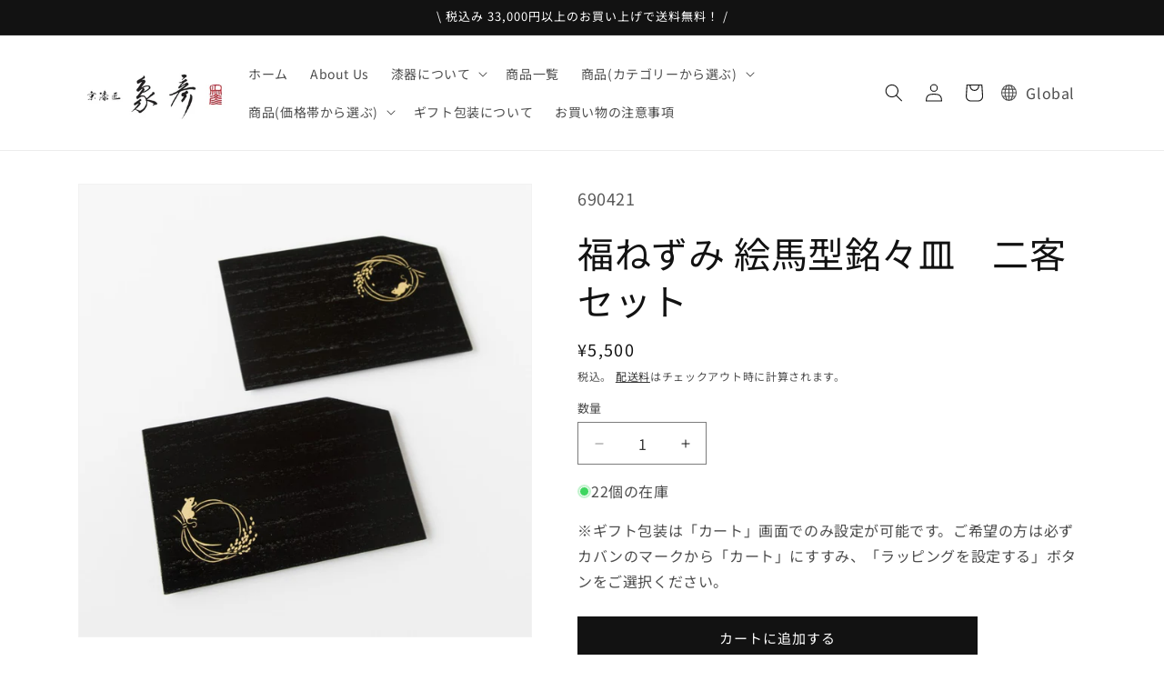

--- FILE ---
content_type: text/css
request_url: https://www.zohikokyoto.com/cdn/shop/t/15/assets/user.css?v=150779214550376102731748832361
body_size: -511
content:
#FooterLanguageForm{white-space:nowrap;position:relative}.header__icons{align-items:center;z-index:0}.header__icons .disclosure{padding-left:2rem!important}.header__icons .disclosure a{display:flex;align-items:center;color:inherit;text-decoration:none}.header__icons .disclosure a:hover{text-decoration:underline}.header__icons .disclosure button:after{box-shadow:none!important}.header__icons .disclosure svg{margin-right:1rem}.header{display:flex;justify-content:center}.header__heading-link{text-align:center!important}.header__icons .disclosure .disclosure__list{position:absolute;min-height:auto;padding:0}@media screen and (max-width: 768px){.header__icons .disclosure button{margin:1rem auto!important}.header__icons .disclosure span{display:none}.header__icons .disclosure svg{margin-right:0}}.pt-1{padding-top:2rem}.pb-1{padding-bottom:2rem}
/*# sourceMappingURL=/cdn/shop/t/15/assets/user.css.map?v=150779214550376102731748832361 */
